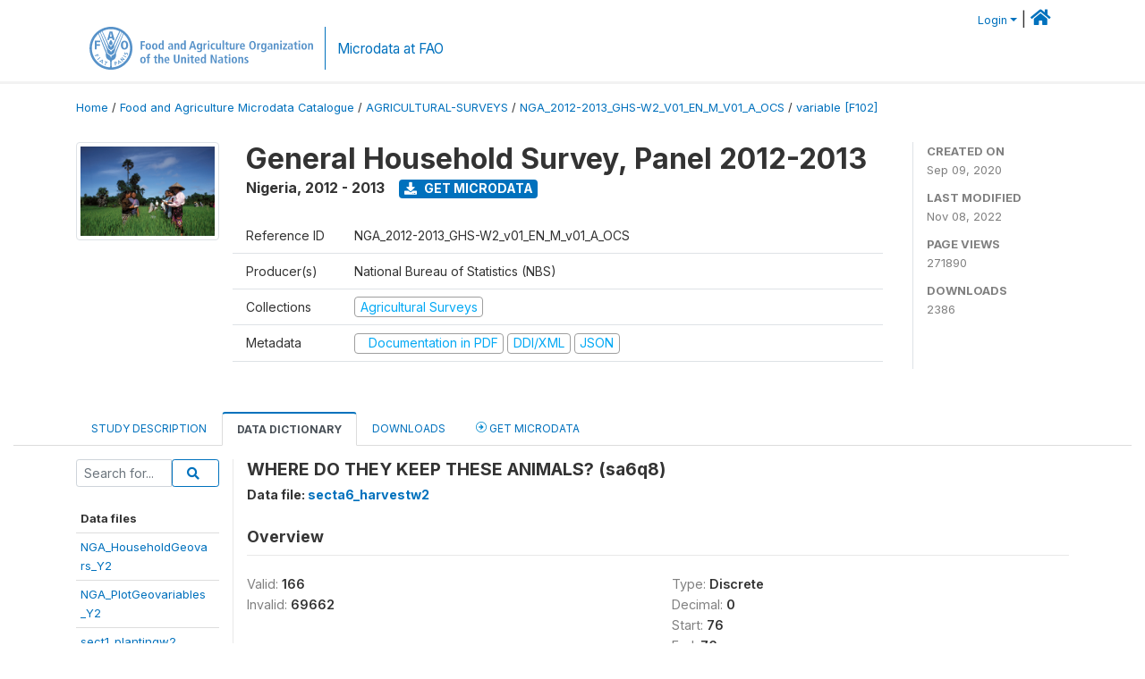

--- FILE ---
content_type: text/html; charset=UTF-8
request_url: https://microdata.fao.org/index.php/catalog/1365/variable/F102/V3020?name=sa6q8
body_size: 10560
content:
<!DOCTYPE html>
<html>

<head>
    <meta charset="utf-8">
<meta http-equiv="X-UA-Compatible" content="IE=edge">
<meta name="viewport" content="width=device-width, initial-scale=1">

<title>Nigeria - General Household Survey, Panel  2012-2013</title>

    
    <link rel="stylesheet" href="https://cdnjs.cloudflare.com/ajax/libs/font-awesome/5.15.4/css/all.min.css" integrity="sha512-1ycn6IcaQQ40/MKBW2W4Rhis/DbILU74C1vSrLJxCq57o941Ym01SwNsOMqvEBFlcgUa6xLiPY/NS5R+E6ztJQ==" crossorigin="anonymous" referrerpolicy="no-referrer" />
    <link rel="stylesheet" href="https://stackpath.bootstrapcdn.com/bootstrap/4.1.3/css/bootstrap.min.css" integrity="sha384-MCw98/SFnGE8fJT3GXwEOngsV7Zt27NXFoaoApmYm81iuXoPkFOJwJ8ERdknLPMO" crossorigin="anonymous">
    

<link rel="stylesheet" href="https://microdata.fao.org/themes/fam52/css/style.css?v2021-231">
<link rel="stylesheet" href="https://microdata.fao.org/themes/fam52/css/custom.css?v2021">
<link rel="stylesheet" href="https://microdata.fao.org/themes/fam52/css/home.css?v03212019">
<link rel="stylesheet" href="https://microdata.fao.org/themes/fam52/css/variables.css?v07042021">
<link rel="stylesheet" href="https://microdata.fao.org/themes/fam52/css/facets.css?v062021">
<link rel="stylesheet" href="https://microdata.fao.org/themes/fam52/css/catalog-tab.css?v07052021">
<link rel="stylesheet" href="https://microdata.fao.org/themes/fam52/css/catalog-card.css?v10102021-1">
<link rel="stylesheet" href="https://microdata.fao.org/themes/fam52/css/filter-action-bar.css?v14052021-3">

    <script src="//code.jquery.com/jquery-3.2.1.min.js"></script>
    <script src="https://cdnjs.cloudflare.com/ajax/libs/popper.js/1.14.3/umd/popper.min.js" integrity="sha384-ZMP7rVo3mIykV+2+9J3UJ46jBk0WLaUAdn689aCwoqbBJiSnjAK/l8WvCWPIPm49" crossorigin="anonymous"></script>
    <script src="https://stackpath.bootstrapcdn.com/bootstrap/4.1.3/js/bootstrap.min.js" integrity="sha384-ChfqqxuZUCnJSK3+MXmPNIyE6ZbWh2IMqE241rYiqJxyMiZ6OW/JmZQ5stwEULTy" crossorigin="anonymous"></script>

<script type="text/javascript">
    var CI = {'base_url': 'https://microdata.fao.org/index.php'};

    if (top.frames.length!=0) {
        top.location=self.document.location;
    }

    $(document).ready(function()  {
        /*global ajax error handler */
        $( document ).ajaxError(function(event, jqxhr, settings, exception) {
            if(jqxhr.status==401){
                window.location=CI.base_url+'/auth/login/?destination=catalog/';
            }
            else if (jqxhr.status>=500){
                alert(jqxhr.responseText);
            }
        });

    }); //end-document-ready

</script>

<script>
    // Show custom information in the remote data access section
    $(document).ready(function() {
        var idno = $(".study-idno").html().replace(/\s+/g, '');
        if (idno == "PER_2013-2022_INFFS_v01_EN_M_v01_A_ESS") {          // Peru
              
            const p1 = "aW52Z";
            const p2 = "W50YX";
            const p3 = "Jpb3NAc2VyZm9yLmdvYi5wZQ==";

            const email = atob(p1 + p2 + p3);          
            $(".remote-data-access").html("<h2>Data available from external repository</h2><p>For access to microdata, please contact:</p><div class='remote-access-link'><a href='mailto:"+email+"' target='_blank'>"+email+"</a></div>");   
        }   
        if (idno == "NPL_2014_NFI_v01_M_v01_A_ESS") {          // Nepal
              
            const p1 = "aW5mb";
            const p2 = "0Bmcn";
            const p3 = "RjLmdvdi5ucA==";

            const email = atob(p1 + p2 + p3);          
            $(".remote-data-access").html("<h2>Data available from external repository</h2><p>For access to microdata, please contact:</p><div class='remote-access-link'><a href='mailto:"+email+"' target='_blank'>"+email+"</a></div>");   
        }        
    });
</script>



    <script async src="https://www.googletagmanager.com/gtag/js?id=G-0ZMCRYB8EX"></script>
<script>
  window.dataLayer = window.dataLayer || [];
  function gtag(){dataLayer.push(arguments);}
  gtag('js', new Date());

  gtag('config', 'G-0ZMCRYB8EX');

  
  $(function() {
    $(document).ajaxSend(function(event, request, settings) {
        gtag('event', 'page_view', {
            page_path: settings.url
        })
    });

    //track file downloads
    $('.resources .download').on('click', function() {
        gtag('event', 'download', {
            'event_label': $(this).attr("title"),
            'event_category': $(this).attr("href"),
            'non_interaction': true
        });
    });

});
</script></head>

<body>
    
    <!-- site header -->
    <style>
.site-header .navbar-light .no-logo .navbar-brand--sitename {border:0px!important;margin-left:0px}
.site-header .navbar-light .no-logo .nada-site-title {font-size:18px;}
</style>

<header class="site-header">

        

    <div class="container">
         


<!--  /***** Login Bar Start *****/ -->
<div>
            <div class="col-12 mt-2 mb-2 wb-login-link login-bar">
            <div class="float-right">
            <div class="dropdown ml-auto">
                <a class="dropdown-toggle small" href="" id="dropdownMenuLink" data-toggle="dropdown" aria-haspopup="true" aria-expanded="false"><i class="fa fa-user-circle-o fa-lg"></i>Login</a>
                <div class="dropdown-menu dropdown-menu-right" aria-labelledby="dropdownMenuLink">
                    <a class="dropdown-item small" href="https://microdata.fao.org/index.php/auth/login">Login</a>
                </div>
                
                                |   <a href="http://www.fao.org/food-agriculture-microdata"><i class="fa fa-home" style="font-size:20px;"></i> </a>
            </div>
            </div>
        </div>

    </div>
<!-- /row -->
<!--  /***** Login Bar Close *****/ -->        <div class="row">
            <div class="col-12">
                <nav class="navbar navbar-expand-md navbar-light rounded navbar-toggleable-md wb-navbar ">

                                                            <div class="navbar-brand navbar-expand-md">
                        <div class="navbar-brand--logo ">
                            <a href="http://www.fao.org" class="g01v1-logo nada-logo " >
                                    
                                <img title="fao.org" src="https://microdata.fao.org/themes/fam52/images/fao-logo-en.svg" class="img-responsive">
                            </a>        
                    </div>
                        <div class="navbar-brand--sitename navbar-expand-md">
                            <div><a class="nada-site-title"  href="https://www.fao.org/food-agriculture-microdata">Microdata at FAO</a></div>
                                                    </div>
                    </div>
                    

                                                            
                    <!-- Start menus -->
                                        
                    <!-- Close Menus -->
                    <!-- Citations menu if required 
                    <div><a class="fas fa-book" href="https://microdata.fao.org/index.php/citations"> Citations</a></div>-->
                    <!-- Close Menus -->
                </nav>
                
            </div>
            
        </div>
        <!-- /row -->
        
    </div>
    
</header>

    
    <!-- page body -->
    <div class="wp-page-body container-fluid page-catalog catalog-variable-F102-V3020">

        <div class="body-content-wrap theme-nada-2">

            <!--breadcrumbs -->
            
            <div class="container">
                                                    <ol class="breadcrumb wb-breadcrumb">
                        	    <div class="breadcrumbs" xmlns:v="http://rdf.data-vocabulary.org/#">
           <span typeof="v:Breadcrumb">
                		         <a href="https://microdata.fao.org/index.php/" rel="v:url" property="v:title">Home</a> /
                        
       </span>
                  <span typeof="v:Breadcrumb">
                		         <a href="https://microdata.fao.org/index.php/catalog" rel="v:url" property="v:title">Food and Agriculture Microdata Catalogue</a> /
                        
       </span>
                  <span typeof="v:Breadcrumb">
                		         <a href="https://microdata.fao.org/index.php/catalog/agricultural-surveys" rel="v:url" property="v:title">AGRICULTURAL-SURVEYS</a> /
                        
       </span>
                  <span typeof="v:Breadcrumb">
                		         <a href="https://microdata.fao.org/index.php/catalog/1365" rel="v:url" property="v:title">NGA_2012-2013_GHS-W2_V01_EN_M_V01_A_OCS</a> /
                        
       </span>
                  <span typeof="v:Breadcrumb">
        	         	         <a class="active" href="https://microdata.fao.org/index.php/catalog/1365/variable/F102" rel="v:url" property="v:title">variable [F102]</a>
                        
       </span>
               </div>
                    </ol>
                            </div>
            <!-- /breadcrumbs -->
            
            
  
            <style>
.metadata-sidebar-container .nav .active{
	background:#e9ecef;		
}
.study-metadata-page .page-header .nav-tabs .active a {
	background: white;
	font-weight: bold;
	border-top: 2px solid #0071bc;
	border-left:1px solid gainsboro;
	border-right:1px solid gainsboro;
}

.study-info-content {
    font-size: 14px;
}

.study-subtitle{
	font-size:.7em;
	margin-bottom:10px;
}

.badge-outline{
	background:transparent;
	color:#03a9f4;
	border:1px solid #9e9e9e;
}
.study-header-right-bar span{
	display:block;
	margin-bottom:15px;
}
.study-header-right-bar{
	font-size:14px;
	color:gray;
}
.get-microdata-btn{
	font-size:14px;
}

.link-col .badge{
	font-size:14px;
	font-weight:normal;
	background:transparent;
	border:1px solid #9E9E9E;
	color:#03a9f4;
}

.link-col .badge:hover{
	background:#03a9f4;
	color:#ffffff;
}

.study-header-right-bar .stat{
	margin-bottom:10px;
	font-size:small;
}

.study-header-right-bar .stat .stat-label{
	font-weight:bold;
	text-transform:uppercase;
}

.field-metadata__table_description__ref_country .field-value,
.field-metadata__study_desc__study_info__nation .field-value{
	max-height:350px;
	overflow:auto;
}
.field-metadata__table_description__ref_country .field-value  ::-webkit-scrollbar,
.field-metadata__study_desc__study_info__nation .field-value ::-webkit-scrollbar {
  -webkit-appearance: none;
  width: 7px;
}

.field-metadata__table_description__ref_country .field-value  ::-webkit-scrollbar-thumb,
.field-metadata__study_desc__study_info__nation .field-value ::-webkit-scrollbar-thumb {
  border-radius: 4px;
  background-color: rgba(0, 0, 0, .5);
  box-shadow: 0 0 1px rgba(255, 255, 255, .5);
}
</style>


<div class="page-body-full study-metadata-page">
	<span 
		id="dataset-metadata-info" 
		data-repositoryid="agricultural-surveys"
		data-id="1365"
		data-idno="NGA_2012-2013_GHS-W2_v01_EN_M_v01_A_OCS"
	></span>

<div class="container-fluid page-header">
<div class="container">


<div class="row study-info">
					<div class="col-md-2">
			<div class="collection-thumb-container">
				<a href="https://microdata.fao.org/index.php/catalog/agricultural-surveys">
				<img  src="https://microdata.fao.org/files/images/ag_census.jpg?v=1667909829" class="mr-3 img-fluid img-thumbnail" alt="agricultural-surveys" title="Agricultural Surveys"/>
				</a>
			</div>		
		</div>
	
	<div class="col">
		
		<div>
		    <h1 class="mt-0 mb-1" id="dataset-title">
                <span>General Household Survey, Panel  2012-2013</span>
                            </h1>
            <div class="clearfix">
		        <h6 class="sub-title float-left" id="dataset-sub-title"><span id="dataset-country">Nigeria</span>, <span id="dataset-year">2012 - 2013</span></h6>
                                <a  
                    href="https://microdata.fao.org/index.php/catalog/1365/get-microdata" 
                    class="get-microdata-btn badge badge-primary wb-text-link-uppercase float-left ml-3" 
                    title="Get Microdata">					
                    <span class="fa fa-download"></span>
                    Get Microdata                </a>
                                
            </div>
		</div>

		<div class="row study-info-content">
		
            <div class="col pr-5">

                <div class="row mt-4 mb-2 pb-2  border-bottom">
                    <div class="col-md-2">
                        Reference ID                    </div>
                    <div class="col">
                        <div class="study-idno">
                            NGA_2012-2013_GHS-W2_v01_EN_M_v01_A_OCS                            
                        </div>
                    </div>
                </div>

                		
                                <div class="row mb-2 pb-2  border-bottom">
                    <div class="col-md-2">
                        Producer(s)                    </div>
                    <div class="col">
                        <div class="producers">
                            National Bureau of Statistics (NBS)                        </div>
                    </div>
                </div>
                                
                
                 
                <div class="row  border-bottom mb-2 pb-2 mt-2">
                    <div class="col-md-2">
                        Collections                    </div>
                    <div class="col">
                        <div class="collections link-col">           
                                                            <span class="collection">
                                    <a href="https://microdata.fao.org/index.php/collections/agricultural-surveys">
                                        <span class="badge badge-primary">Agricultural Surveys</span>
                                    </a>                                    
                                </span>
                                                    </div>
                    </div>
                </div>
                
                <div class="row border-bottom mb-2 pb-2 mt-2">
                    <div class="col-md-2">
                        Metadata                    </div>
                    <div class="col">
                        <div class="metadata">
                            <!--metadata-->
                            <span class="mr-2 link-col">
                                                                                                    <a class="download" href="https://microdata.fao.org/index.php/catalog/1365/pdf-documentation" title="Documentation in PDF" >
                                        <span class="badge badge-success"><i class="fa fa-file-pdf-o" aria-hidden="true"> </i> Documentation in PDF</span>
                                    </a>
                                                            
                                                                    <a class="download" href="https://microdata.fao.org/index.php/metadata/export/1365/ddi" title="DDI Codebook (2.5)">
                                        <span class="badge badge-primary"> DDI/XML</span>
                                    </a>
                                
                                <a class="download" href="https://microdata.fao.org/index.php/metadata/export/1365/json" title="JSON">
                                    <span class="badge badge-info">JSON</span>
                                </a>
                            </span>	
                            <!--end-metadata-->
                        </div>
                    </div>
                </div>

                
                	    </div>
	
	</div>

	</div>

    <div class="col-md-2 border-left">
		<!--right-->
		<div class="study-header-right-bar">
				<div class="stat">
					<div class="stat-label">Created on </div>
					<div class="stat-value">Sep 09, 2020</div>
				</div>

				<div class="stat">
					<div class="stat-label">Last modified </div>
					<div class="stat-value">Nov 08, 2022</div>
				</div>
				
									<div class="stat">
						<div class="stat-label">Page views </div>
						<div class="stat-value">271890</div>
					</div>
				
									<div class="stat">
						<div class="stat-label">Downloads </div>
						<div class="stat-value">2386</div>
					</div>				
						</div>		
		<!--end-right-->
	</div>

</div>




<!-- Nav tabs -->
<ul class="nav nav-tabs wb-nav-tab-space flex-wrap" role="tablist">
								<li class="nav-item tab-description "  >
				<a href="https://microdata.fao.org/index.php/catalog/1365/study-description" class="nav-link wb-nav-link wb-text-link-uppercase " role="tab"  data-id="related-materials" >Study Description</a>
			</li>
										<li class="nav-item tab-data_dictionary active"  >
				<a href="https://microdata.fao.org/index.php/catalog/1365/data-dictionary" class="nav-link wb-nav-link wb-text-link-uppercase active" role="tab"  data-id="related-materials" >Data Dictionary</a>
			</li>
										<li class="nav-item tab-related_materials "  >
				<a href="https://microdata.fao.org/index.php/catalog/1365/related-materials" class="nav-link wb-nav-link wb-text-link-uppercase " role="tab"  data-id="related-materials" >Downloads</a>
			</li>
										<li class="nav-item nav-item-get-microdata tab-get_microdata " >
				<a href="https://microdata.fao.org/index.php/catalog/1365/get-microdata" class="nav-link wb-nav-link wb-text-link-uppercase " role="tab" data-id="related-materials" >
					<span class="get-microdata icon-da-remote"></span> Get Microdata				</a>
			</li>                            
										
	<!--review-->
	</ul>
<!-- end nav tabs -->
</div>
</div>



<div class="container study-metadata-body-content " >


<!-- tabs -->
<div id="tabs" class="study-metadata ui-tabs ui-widget ui-widget-content ui-corner-all study-tabs" >	
  
  <div id="tabs-1" aria-labelledby="ui-id-1" class="ui-tabs-panel ui-widget-content ui-corner-bottom" role="tabpanel" >
  	
        <div class="tab-body-no-sidebar-x"><style>
    .data-file-bg1 tr,.data-file-bg1 td {vertical-align: top;}
    .data-file-bg1 .col-1{width:100px;}
    .data-file-bg1 {margin-bottom:20px;}
    .var-info-panel{display:none;}
    .table-variable-list td{
        cursor:pointer;
    }
    
    .nada-list-group-item {
        position: relative;
        display: block;
        padding: 10px 15px;
        margin-bottom: -1px;
        background-color: #fff;
        border: 1px solid #ddd;
        border-left:0px;
        border-right:0px;
        font-size: small;
        border-bottom: 1px solid gainsboro;
        word-wrap: break-word;
        padding: 5px;
        padding-right: 10px;

    }

    .nada-list-group-title{
        font-weight:bold;
        border-top:0px;
    }

    .variable-groups-sidebar
    .nada-list-vgroup {
        padding-inline-start: 0px;
        font-size:small;
        list-style-type: none;
    }

    .nada-list-vgroup {
        list-style-type: none;
    }

    .nada-list-subgroup{
        padding-left:10px;
    }
    
    .table-variable-list .var-breadcrumb{
        display:none;
    }

    .nada-list-subgroup .nada-list-vgroup-item {
        padding-left: 24px;
        position: relative;
        list-style:none;
    }

    .nada-list-subgroup .nada-list-vgroup-item:before {
        position: absolute;
        font-family: 'FontAwesome';
        top: 0;
        left: 10px;
        content: "\f105";
    }

</style>

<div class="row">

    <div class="col-sm-2 col-md-2 col-lg-2 tab-sidebar hidden-sm-down sidebar-files">       

        <form method="get" action="https://microdata.fao.org/index.php/catalog/1365/search" class="dictionary-search">
        <div class="input-group input-group-sm">            
            <input type="text" name="vk" class="form-control" placeholder="Search for...">
            <span class="input-group-btn">
                <button class="btn btn-outline-primary btn-sm" type="submit"><i class="fa fa-search"></i></button>
            </span>
        </div>
        </form>
        
        <ul class="nada-list-group">
            <li class="nada-list-group-item nada-list-group-title">Data files</li>
                            <li class="nada-list-group-item">
                    <a href="https://microdata.fao.org/index.php/catalog/1365/data-dictionary/F18?file_name=NGA_HouseholdGeovars_Y2">NGA_HouseholdGeovars_Y2</a>
                </li>
                            <li class="nada-list-group-item">
                    <a href="https://microdata.fao.org/index.php/catalog/1365/data-dictionary/F19?file_name=NGA_PlotGeovariables_Y2">NGA_PlotGeovariables_Y2</a>
                </li>
                            <li class="nada-list-group-item">
                    <a href="https://microdata.fao.org/index.php/catalog/1365/data-dictionary/F20?file_name=sect1_plantingw2">sect1_plantingw2</a>
                </li>
                            <li class="nada-list-group-item">
                    <a href="https://microdata.fao.org/index.php/catalog/1365/data-dictionary/F21?file_name=sect2_plantingw2">sect2_plantingw2</a>
                </li>
                            <li class="nada-list-group-item">
                    <a href="https://microdata.fao.org/index.php/catalog/1365/data-dictionary/F22?file_name=sect3a_plantingw2">sect3a_plantingw2</a>
                </li>
                            <li class="nada-list-group-item">
                    <a href="https://microdata.fao.org/index.php/catalog/1365/data-dictionary/F23?file_name=sect3b_plantingw2">sect3b_plantingw2</a>
                </li>
                            <li class="nada-list-group-item">
                    <a href="https://microdata.fao.org/index.php/catalog/1365/data-dictionary/F24?file_name=sect3c_plantingw2">sect3c_plantingw2</a>
                </li>
                            <li class="nada-list-group-item">
                    <a href="https://microdata.fao.org/index.php/catalog/1365/data-dictionary/F25?file_name=sect3d_plantingw2">sect3d_plantingw2</a>
                </li>
                            <li class="nada-list-group-item">
                    <a href="https://microdata.fao.org/index.php/catalog/1365/data-dictionary/F26?file_name=sect3e_plantingw2">sect3e_plantingw2</a>
                </li>
                            <li class="nada-list-group-item">
                    <a href="https://microdata.fao.org/index.php/catalog/1365/data-dictionary/F27?file_name=sect4a_plantingw2">sect4a_plantingw2</a>
                </li>
                            <li class="nada-list-group-item">
                    <a href="https://microdata.fao.org/index.php/catalog/1365/data-dictionary/F28?file_name=sect4b_plantingw2">sect4b_plantingw2</a>
                </li>
                            <li class="nada-list-group-item">
                    <a href="https://microdata.fao.org/index.php/catalog/1365/data-dictionary/F29?file_name=sect5a_plantingw2">sect5a_plantingw2</a>
                </li>
                            <li class="nada-list-group-item">
                    <a href="https://microdata.fao.org/index.php/catalog/1365/data-dictionary/F30?file_name=sect5b_plantingw2">sect5b_plantingw2</a>
                </li>
                            <li class="nada-list-group-item">
                    <a href="https://microdata.fao.org/index.php/catalog/1365/data-dictionary/F31?file_name=sect6_plantingw2">sect6_plantingw2</a>
                </li>
                            <li class="nada-list-group-item">
                    <a href="https://microdata.fao.org/index.php/catalog/1365/data-dictionary/F32?file_name=sect7a_plantingw2">sect7a_plantingw2</a>
                </li>
                            <li class="nada-list-group-item">
                    <a href="https://microdata.fao.org/index.php/catalog/1365/data-dictionary/F33?file_name=sect7b_plantingw2">sect7b_plantingw2</a>
                </li>
                            <li class="nada-list-group-item">
                    <a href="https://microdata.fao.org/index.php/catalog/1365/data-dictionary/F34?file_name=sect8a_plantingw2">sect8a_plantingw2</a>
                </li>
                            <li class="nada-list-group-item">
                    <a href="https://microdata.fao.org/index.php/catalog/1365/data-dictionary/F35?file_name=sect8b_plantingw2">sect8b_plantingw2</a>
                </li>
                            <li class="nada-list-group-item">
                    <a href="https://microdata.fao.org/index.php/catalog/1365/data-dictionary/F36?file_name=sect8c_plantingw2">sect8c_plantingw2</a>
                </li>
                            <li class="nada-list-group-item">
                    <a href="https://microdata.fao.org/index.php/catalog/1365/data-dictionary/F37?file_name=sect8d_plantingw2">sect8d_plantingw2</a>
                </li>
                            <li class="nada-list-group-item">
                    <a href="https://microdata.fao.org/index.php/catalog/1365/data-dictionary/F38?file_name=sect8e_plantingw2">sect8e_plantingw2</a>
                </li>
                            <li class="nada-list-group-item">
                    <a href="https://microdata.fao.org/index.php/catalog/1365/data-dictionary/F39?file_name=sect9_plantingw2">sect9_plantingw2</a>
                </li>
                            <li class="nada-list-group-item">
                    <a href="https://microdata.fao.org/index.php/catalog/1365/data-dictionary/F40?file_name=sect10_plantingw2">sect10_plantingw2</a>
                </li>
                            <li class="nada-list-group-item">
                    <a href="https://microdata.fao.org/index.php/catalog/1365/data-dictionary/F42?file_name=sect11a_plantingw2">sect11a_plantingw2</a>
                </li>
                            <li class="nada-list-group-item">
                    <a href="https://microdata.fao.org/index.php/catalog/1365/data-dictionary/F43?file_name=sect11a1_plantingw2">sect11a1_plantingw2</a>
                </li>
                            <li class="nada-list-group-item">
                    <a href="https://microdata.fao.org/index.php/catalog/1365/data-dictionary/F44?file_name=sect11b1_plantingw2">sect11b1_plantingw2</a>
                </li>
                            <li class="nada-list-group-item">
                    <a href="https://microdata.fao.org/index.php/catalog/1365/data-dictionary/F45?file_name=sect11b2_plantingw2">sect11b2_plantingw2</a>
                </li>
                            <li class="nada-list-group-item">
                    <a href="https://microdata.fao.org/index.php/catalog/1365/data-dictionary/F46?file_name=sect11c1_plantingw2">sect11c1_plantingw2</a>
                </li>
                            <li class="nada-list-group-item">
                    <a href="https://microdata.fao.org/index.php/catalog/1365/data-dictionary/F47?file_name=sect11c2_plantingw2">sect11c2_plantingw2</a>
                </li>
                            <li class="nada-list-group-item">
                    <a href="https://microdata.fao.org/index.php/catalog/1365/data-dictionary/F48?file_name=sect11d_plantingw2">sect11d_plantingw2</a>
                </li>
                            <li class="nada-list-group-item">
                    <a href="https://microdata.fao.org/index.php/catalog/1365/data-dictionary/F49?file_name=sect11e_plantingw2">sect11e_plantingw2</a>
                </li>
                            <li class="nada-list-group-item">
                    <a href="https://microdata.fao.org/index.php/catalog/1365/data-dictionary/F50?file_name=sect11f_plantingw2">sect11f_plantingw2</a>
                </li>
                            <li class="nada-list-group-item">
                    <a href="https://microdata.fao.org/index.php/catalog/1365/data-dictionary/F51?file_name=sect11g_plantingw2">sect11g_plantingw2</a>
                </li>
                            <li class="nada-list-group-item">
                    <a href="https://microdata.fao.org/index.php/catalog/1365/data-dictionary/F52?file_name=sect11h_plantingw2">sect11h_plantingw2</a>
                </li>
                            <li class="nada-list-group-item">
                    <a href="https://microdata.fao.org/index.php/catalog/1365/data-dictionary/F53?file_name=sect11i_plantingw2">sect11i_plantingw2</a>
                </li>
                            <li class="nada-list-group-item">
                    <a href="https://microdata.fao.org/index.php/catalog/1365/data-dictionary/F54?file_name=sect11j_plantingw2">sect11j_plantingw2</a>
                </li>
                            <li class="nada-list-group-item">
                    <a href="https://microdata.fao.org/index.php/catalog/1365/data-dictionary/F55?file_name=sect11k_plantingw2">sect11k_plantingw2</a>
                </li>
                            <li class="nada-list-group-item">
                    <a href="https://microdata.fao.org/index.php/catalog/1365/data-dictionary/F56?file_name=sect11l1_plantingw2">sect11l1_plantingw2</a>
                </li>
                            <li class="nada-list-group-item">
                    <a href="https://microdata.fao.org/index.php/catalog/1365/data-dictionary/F57?file_name=sect11l2_plantingw2">sect11l2_plantingw2</a>
                </li>
                            <li class="nada-list-group-item">
                    <a href="https://microdata.fao.org/index.php/catalog/1365/data-dictionary/F58?file_name=sect12_plantingw2">sect12_plantingw2</a>
                </li>
                            <li class="nada-list-group-item">
                    <a href="https://microdata.fao.org/index.php/catalog/1365/data-dictionary/F59?file_name=sectaa_plantingw2">sectaa_plantingw2</a>
                </li>
                            <li class="nada-list-group-item">
                    <a href="https://microdata.fao.org/index.php/catalog/1365/data-dictionary/F60?file_name=sectc_plantingw2">sectc_plantingw2</a>
                </li>
                            <li class="nada-list-group-item">
                    <a href="https://microdata.fao.org/index.php/catalog/1365/data-dictionary/F61?file_name=sectc1_plantingw2">sectc1_plantingw2</a>
                </li>
                            <li class="nada-list-group-item">
                    <a href="https://microdata.fao.org/index.php/catalog/1365/data-dictionary/F62?file_name=sectc2_plantingw2">sectc2_plantingw2</a>
                </li>
                            <li class="nada-list-group-item">
                    <a href="https://microdata.fao.org/index.php/catalog/1365/data-dictionary/F63?file_name=sectc3a_plantingw2">sectc3a_plantingw2</a>
                </li>
                            <li class="nada-list-group-item">
                    <a href="https://microdata.fao.org/index.php/catalog/1365/data-dictionary/F64?file_name=sectc3b_plantingw2">sectc3b_plantingw2</a>
                </li>
                            <li class="nada-list-group-item">
                    <a href="https://microdata.fao.org/index.php/catalog/1365/data-dictionary/F65?file_name=sectc3c_plantingw2">sectc3c_plantingw2</a>
                </li>
                            <li class="nada-list-group-item">
                    <a href="https://microdata.fao.org/index.php/catalog/1365/data-dictionary/F66?file_name=sectc4a_plantingw2">sectc4a_plantingw2</a>
                </li>
                            <li class="nada-list-group-item">
                    <a href="https://microdata.fao.org/index.php/catalog/1365/data-dictionary/F67?file_name=sectc4b_plantingw2">sectc4b_plantingw2</a>
                </li>
                            <li class="nada-list-group-item">
                    <a href="https://microdata.fao.org/index.php/catalog/1365/data-dictionary/F68?file_name=sect1_harvestw2">sect1_harvestw2</a>
                </li>
                            <li class="nada-list-group-item">
                    <a href="https://microdata.fao.org/index.php/catalog/1365/data-dictionary/F69?file_name=sect2a_harvestw2">sect2a_harvestw2</a>
                </li>
                            <li class="nada-list-group-item">
                    <a href="https://microdata.fao.org/index.php/catalog/1365/data-dictionary/F70?file_name=sect2b_harvestw2">sect2b_harvestw2</a>
                </li>
                            <li class="nada-list-group-item">
                    <a href="https://microdata.fao.org/index.php/catalog/1365/data-dictionary/F71?file_name=sect3a_harvestw2">sect3a_harvestw2</a>
                </li>
                            <li class="nada-list-group-item">
                    <a href="https://microdata.fao.org/index.php/catalog/1365/data-dictionary/F72?file_name=sect3b_harvestw2">sect3b_harvestw2</a>
                </li>
                            <li class="nada-list-group-item">
                    <a href="https://microdata.fao.org/index.php/catalog/1365/data-dictionary/F73?file_name=sect4a_harvestw2">sect4a_harvestw2</a>
                </li>
                            <li class="nada-list-group-item">
                    <a href="https://microdata.fao.org/index.php/catalog/1365/data-dictionary/F74?file_name=sect4b_harvestw2">sect4b_harvestw2</a>
                </li>
                            <li class="nada-list-group-item">
                    <a href="https://microdata.fao.org/index.php/catalog/1365/data-dictionary/F75?file_name=sect5_harvestw2">sect5_harvestw2</a>
                </li>
                            <li class="nada-list-group-item">
                    <a href="https://microdata.fao.org/index.php/catalog/1365/data-dictionary/F76?file_name=sect6_harvestw2">sect6_harvestw2</a>
                </li>
                            <li class="nada-list-group-item">
                    <a href="https://microdata.fao.org/index.php/catalog/1365/data-dictionary/F77?file_name=sect7_harvestw2">sect7_harvestw2</a>
                </li>
                            <li class="nada-list-group-item">
                    <a href="https://microdata.fao.org/index.php/catalog/1365/data-dictionary/F78?file_name=sect8_harvestw2">sect8_harvestw2</a>
                </li>
                            <li class="nada-list-group-item">
                    <a href="https://microdata.fao.org/index.php/catalog/1365/data-dictionary/F79?file_name=sect9_harvestw2">sect9_harvestw2</a>
                </li>
                            <li class="nada-list-group-item">
                    <a href="https://microdata.fao.org/index.php/catalog/1365/data-dictionary/F80?file_name=sect10a_harvestw2">sect10a_harvestw2</a>
                </li>
                            <li class="nada-list-group-item">
                    <a href="https://microdata.fao.org/index.php/catalog/1365/data-dictionary/F81?file_name=sect10b_harvestw2">sect10b_harvestw2</a>
                </li>
                            <li class="nada-list-group-item">
                    <a href="https://microdata.fao.org/index.php/catalog/1365/data-dictionary/F82?file_name=sect10c_harvestw2">sect10c_harvestw2</a>
                </li>
                            <li class="nada-list-group-item">
                    <a href="https://microdata.fao.org/index.php/catalog/1365/data-dictionary/F83?file_name=sect10ca_harvestw2">sect10ca_harvestw2</a>
                </li>
                            <li class="nada-list-group-item">
                    <a href="https://microdata.fao.org/index.php/catalog/1365/data-dictionary/F84?file_name=sect10cb_harvestw2">sect10cb_harvestw2</a>
                </li>
                            <li class="nada-list-group-item">
                    <a href="https://microdata.fao.org/index.php/catalog/1365/data-dictionary/F85?file_name=sect11a_harvestw2">sect11a_harvestw2</a>
                </li>
                            <li class="nada-list-group-item">
                    <a href="https://microdata.fao.org/index.php/catalog/1365/data-dictionary/F86?file_name=sect11b_harvestw2">sect11b_harvestw2</a>
                </li>
                            <li class="nada-list-group-item">
                    <a href="https://microdata.fao.org/index.php/catalog/1365/data-dictionary/F87?file_name=sect11c_harvestw2">sect11c_harvestw2</a>
                </li>
                            <li class="nada-list-group-item">
                    <a href="https://microdata.fao.org/index.php/catalog/1365/data-dictionary/F88?file_name=sect11d_harvestw2">sect11d_harvestw2</a>
                </li>
                            <li class="nada-list-group-item">
                    <a href="https://microdata.fao.org/index.php/catalog/1365/data-dictionary/F89?file_name=sect11e_harvestw2">sect11e_harvestw2</a>
                </li>
                            <li class="nada-list-group-item">
                    <a href="https://microdata.fao.org/index.php/catalog/1365/data-dictionary/F90?file_name=sect12_harvestw2">sect12_harvestw2</a>
                </li>
                            <li class="nada-list-group-item">
                    <a href="https://microdata.fao.org/index.php/catalog/1365/data-dictionary/F91?file_name=sect13_harvestw2">sect13_harvestw2</a>
                </li>
                            <li class="nada-list-group-item">
                    <a href="https://microdata.fao.org/index.php/catalog/1365/data-dictionary/F92?file_name=sect14_harvestw2">sect14_harvestw2</a>
                </li>
                            <li class="nada-list-group-item">
                    <a href="https://microdata.fao.org/index.php/catalog/1365/data-dictionary/F93?file_name=sect15a_harvestw2">sect15a_harvestw2</a>
                </li>
                            <li class="nada-list-group-item">
                    <a href="https://microdata.fao.org/index.php/catalog/1365/data-dictionary/F94?file_name=sect15b1_harvestw2">sect15b1_harvestw2</a>
                </li>
                            <li class="nada-list-group-item">
                    <a href="https://microdata.fao.org/index.php/catalog/1365/data-dictionary/F95?file_name=sect15b2_harvestw2">sect15b2_harvestw2</a>
                </li>
                            <li class="nada-list-group-item">
                    <a href="https://microdata.fao.org/index.php/catalog/1365/data-dictionary/F97?file_name=secta1_harvestw2">secta1_harvestw2</a>
                </li>
                            <li class="nada-list-group-item">
                    <a href="https://microdata.fao.org/index.php/catalog/1365/data-dictionary/F98?file_name=secta2_harvestw2">secta2_harvestw2</a>
                </li>
                            <li class="nada-list-group-item">
                    <a href="https://microdata.fao.org/index.php/catalog/1365/data-dictionary/F99?file_name=secta3_harvestw2">secta3_harvestw2</a>
                </li>
                            <li class="nada-list-group-item">
                    <a href="https://microdata.fao.org/index.php/catalog/1365/data-dictionary/F100?file_name=secta5a_harvestw2">secta5a_harvestw2</a>
                </li>
                            <li class="nada-list-group-item">
                    <a href="https://microdata.fao.org/index.php/catalog/1365/data-dictionary/F101?file_name=secta5b_harvestw2">secta5b_harvestw2</a>
                </li>
                            <li class="nada-list-group-item">
                    <a href="https://microdata.fao.org/index.php/catalog/1365/data-dictionary/F102?file_name=secta6_harvestw2">secta6_harvestw2</a>
                </li>
                            <li class="nada-list-group-item">
                    <a href="https://microdata.fao.org/index.php/catalog/1365/data-dictionary/F103?file_name=secta7_harvestw2">secta7_harvestw2</a>
                </li>
                            <li class="nada-list-group-item">
                    <a href="https://microdata.fao.org/index.php/catalog/1365/data-dictionary/F104?file_name=secta8_harvestw2">secta8_harvestw2</a>
                </li>
                            <li class="nada-list-group-item">
                    <a href="https://microdata.fao.org/index.php/catalog/1365/data-dictionary/F105?file_name=secta9a1_harvestw2">secta9a1_harvestw2</a>
                </li>
                            <li class="nada-list-group-item">
                    <a href="https://microdata.fao.org/index.php/catalog/1365/data-dictionary/F106?file_name=secta9a2_harvestw2">secta9a2_harvestw2</a>
                </li>
                            <li class="nada-list-group-item">
                    <a href="https://microdata.fao.org/index.php/catalog/1365/data-dictionary/F107?file_name=secta9b1_harvestw2">secta9b1_harvestw2</a>
                </li>
                            <li class="nada-list-group-item">
                    <a href="https://microdata.fao.org/index.php/catalog/1365/data-dictionary/F108?file_name=secta9b2_harvestw2">secta9b2_harvestw2</a>
                </li>
                            <li class="nada-list-group-item">
                    <a href="https://microdata.fao.org/index.php/catalog/1365/data-dictionary/F109?file_name=secta9b3_harvestw2">secta9b3_harvestw2</a>
                </li>
                            <li class="nada-list-group-item">
                    <a href="https://microdata.fao.org/index.php/catalog/1365/data-dictionary/F110?file_name=secta10_harvestw2">secta10_harvestw2</a>
                </li>
                            <li class="nada-list-group-item">
                    <a href="https://microdata.fao.org/index.php/catalog/1365/data-dictionary/F111?file_name=secta41_harvestw2">secta41_harvestw2</a>
                </li>
                            <li class="nada-list-group-item">
                    <a href="https://microdata.fao.org/index.php/catalog/1365/data-dictionary/F112?file_name=secta42_harvestw2">secta42_harvestw2</a>
                </li>
                            <li class="nada-list-group-item">
                    <a href="https://microdata.fao.org/index.php/catalog/1365/data-dictionary/F113?file_name=sectaa_harvestw2">sectaa_harvestw2</a>
                </li>
                            <li class="nada-list-group-item">
                    <a href="https://microdata.fao.org/index.php/catalog/1365/data-dictionary/F114?file_name=food_conv_w2ph">food_conv_w2ph</a>
                </li>
                            <li class="nada-list-group-item">
                    <a href="https://microdata.fao.org/index.php/catalog/1365/data-dictionary/F115?file_name=food_conv_w2pp">food_conv_w2pp</a>
                </li>
                            <li class="nada-list-group-item">
                    <a href="https://microdata.fao.org/index.php/catalog/1365/data-dictionary/F117?file_name=PTrack">PTrack</a>
                </li>
                            <li class="nada-list-group-item">
                    <a href="https://microdata.fao.org/index.php/catalog/1365/data-dictionary/F118?file_name=w2agnsconversion">w2agnsconversion</a>
                </li>
                            <li class="nada-list-group-item">
                    <a href="https://microdata.fao.org/index.php/catalog/1365/data-dictionary/F119?file_name=cons_agg_wave2_visit1">cons_agg_wave2_visit1</a>
                </li>
                            <li class="nada-list-group-item">
                    <a href="https://microdata.fao.org/index.php/catalog/1365/data-dictionary/F120?file_name=cons_agg_wave2_visit2">cons_agg_wave2_visit2</a>
                </li>
                            <li class="nada-list-group-item">
                    <a href="https://microdata.fao.org/index.php/catalog/1365/data-dictionary/F121?file_name=HHTrack">HHTrack</a>
                </li>
                            <li class="nada-list-group-item">
                    <a href="https://microdata.fao.org/index.php/catalog/1365/data-dictionary/F122?file_name=secta_harvestw2">secta_harvestw2</a>
                </li>
                            <li class="nada-list-group-item">
                    <a href="https://microdata.fao.org/index.php/catalog/1365/data-dictionary/F123?file_name=secta_plantingw2">secta_plantingw2</a>
                </li>
                    </ul>

        
    </div>

    <div class="col-sm-10 col-md-10 col-lg-10 wb-border-left tab-body body-files">
        
        <div class="variable-metadata">
            <style>
    .fld-inline .fld-name{color:gray;}
    .fld-container,.clear{clear:both;}

    .var-breadcrumb{
        list-style:none;
        clear:both;
        margin-bottom:25px;
        color:gray;
    }

    .var-breadcrumb li{display:inline;}
    .variables-container .bar-container {min-width:150px;}
</style>



<div class="variable-container">
    <h2>WHERE DO THEY KEEP THESE ANIMALS? (sa6q8)</h2>
    <h5 class="var-file">Data file: <a href="https://microdata.fao.org/index.php/catalog/1365/data-dictionary/F102">secta6_harvestw2</a></h5>

        
    <h3 class="xsl-subtitle">Overview</h3>

    <div class="row">
            <div class="col-md-6">
                                            <div class="fld-inline sum-stat sum-stat-vald-">
                    <span class="fld-name sum-stat-type">Valid: </span>
                    <span class="fld-value sum-stat-value">166</span>
                </div>
                                            <div class="fld-inline sum-stat sum-stat-invd-">
                    <span class="fld-name sum-stat-type">Invalid: </span>
                    <span class="fld-value sum-stat-value">69662</span>
                </div>
                    </div>
    
    <!--other stats-->
            
    <div class="col-md-6">
                                            <div class="fld-inline sum-stat sum-stat-var_intrvl">
                <span class="fld-name sum-stat-type">Type: </span>
                <span class="fld-value sum-stat-value">Discrete</span>
            </div>
                                                        <div class="fld-inline sum-stat sum-stat-var_dcml">
                <span class="fld-name sum-stat-type">Decimal: </span>
                <span class="fld-value sum-stat-value">0</span>
            </div>
                                                        <div class="fld-inline sum-stat sum-stat-loc_start_pos">
                <span class="fld-name sum-stat-type">Start: </span>
                <span class="fld-value sum-stat-value">76</span>
            </div>
                                                        <div class="fld-inline sum-stat sum-stat-loc_end_pos">
                <span class="fld-name sum-stat-type">End: </span>
                <span class="fld-value sum-stat-value">76</span>
            </div>
                                                        <div class="fld-inline sum-stat sum-stat-loc_width">
                <span class="fld-name sum-stat-type">Width: </span>
                <span class="fld-value sum-stat-value">1</span>
            </div>
                    
                <div class="fld-inline sum-stat sum-stat-range">
            <span class="fld-name sum-stat-type">Range: </span>
                                                <span class="fld-value sum-stat-value">
                1 - 6            </span>
        </div>
                
                <div class="fld-inline sum-stat var-format">
            <span class="fld-name var-format-fld">Format: </span>
                                    <span class="fld-value format-value">Numeric</span>
        </div>
        
        
        
    </div>
    </div>

    
    <div class="clear"></div>

    <!-- data_collection -->
         
                     
                     
                     
                     
                     
                
    
    <div class="section-questions_n_instructions">
                    <h2 id="metadata-questions_n_instructions" class="xsl-subtitle">Questions and instructions</h2>
                <div class="table-responsive field field-var_catgry">
    <div class="xsl-caption field-caption">Categories</div>
    <div class="field-value">

            
            <table class="table table-stripped xsl-table">
                <tr>
                    <th>Value</th>
                    <th>Category</th>
                                            <th>Cases</th>                    
                                                                                    <th></th>
                                    </tr>
                                    
                    <tr>
                        <td>1</td>
                        <td>ON YOUR LAND INSIDE THE VILLAGE </td>
                        
                                                <td>37</td>
                            
                        
                        <!--weighted-->
                        
                        <!--non-weighted-->
                                                                                <td class="bar-container">
                                                                <div class="progress">
                                    <div class="progress-bar" role="progressbar" style="width: 55.2%;" aria-valuenow="55.2;" aria-valuemin="0" aria-valuemax="100"></div>
                                    <span class="progress-text">22.3%</span>
                                </div>
                                                            </td>
                                                        
                    </tr>
                                    
                    <tr>
                        <td>2</td>
                        <td>ON YOUR LAND OUTSIDE THE VILLAGE </td>
                        
                                                <td>15</td>
                            
                        
                        <!--weighted-->
                        
                        <!--non-weighted-->
                                                                                <td class="bar-container">
                                                                <div class="progress">
                                    <div class="progress-bar" role="progressbar" style="width: 22.4%;" aria-valuenow="22.4;" aria-valuemin="0" aria-valuemax="100"></div>
                                    <span class="progress-text">9%</span>
                                </div>
                                                            </td>
                                                        
                    </tr>
                                    
                    <tr>
                        <td>3</td>
                        <td>ON THEIR LAND INSIDE THE VILLAGE </td>
                        
                                                <td>16</td>
                            
                        
                        <!--weighted-->
                        
                        <!--non-weighted-->
                                                                                <td class="bar-container">
                                                                <div class="progress">
                                    <div class="progress-bar" role="progressbar" style="width: 23.9%;" aria-valuenow="23.9;" aria-valuemin="0" aria-valuemax="100"></div>
                                    <span class="progress-text">9.6%</span>
                                </div>
                                                            </td>
                                                        
                    </tr>
                                    
                    <tr>
                        <td>4</td>
                        <td>ON THEIR LAND OUTSIDE THE VILLAGE </td>
                        
                                                <td>20</td>
                            
                        
                        <!--weighted-->
                        
                        <!--non-weighted-->
                                                                                <td class="bar-container">
                                                                <div class="progress">
                                    <div class="progress-bar" role="progressbar" style="width: 29.9%;" aria-valuenow="29.9;" aria-valuemin="0" aria-valuemax="100"></div>
                                    <span class="progress-text">12%</span>
                                </div>
                                                            </td>
                                                        
                    </tr>
                                    
                    <tr>
                        <td>5</td>
                        <td>NOMADIC </td>
                        
                                                <td>67</td>
                            
                        
                        <!--weighted-->
                        
                        <!--non-weighted-->
                                                                                <td class="bar-container">
                                                                <div class="progress">
                                    <div class="progress-bar" role="progressbar" style="width: 100%;" aria-valuenow="100;" aria-valuemin="0" aria-valuemax="100"></div>
                                    <span class="progress-text">40.4%</span>
                                </div>
                                                            </td>
                                                        
                    </tr>
                                    
                    <tr>
                        <td>6</td>
                        <td>OTHER (SPECIFY) </td>
                        
                                                <td>11</td>
                            
                        
                        <!--weighted-->
                        
                        <!--non-weighted-->
                                                                                <td class="bar-container">
                                                                <div class="progress">
                                    <div class="progress-bar" role="progressbar" style="width: 16.4%;" aria-valuenow="16.4;" aria-valuemin="0" aria-valuemax="100"></div>
                                    <span class="progress-text">6.6%</span>
                                </div>
                                                            </td>
                                                        
                    </tr>
                                    
                    <tr>
                        <td>Sysmiss</td>
                        <td> </td>
                        
                                                <td>69662</td>
                            
                        
                        <!--weighted-->
                        
                        <!--non-weighted-->
                                                                                <td></td>
                                                        
                    </tr>
                            </table>
            <div class="xsl-warning">Warning: these figures indicate the number of cases found in the data file. They cannot be interpreted as summary statistics of the population of interest.</div>
    </div>
</div>
    </div>
    


    <!-- description -->
         
                     
                     
                

         
                


         
                     
                

         
                     
                

<!--end-container-->
</div>


        </div>

    </div>
</div>

<script type="application/javascript">
    $(document).ready(function () {

        //show/hide variable info
        $(document.body).on("click",".data-dictionary .var-row", function(){
            var variable=$(this).find(".var-id");
            if(variable){
                get_variable(variable);
            }
            return false;
        });

    });

    function get_variable(var_obj)
    {
        var i18n={
		'js_loading':"Loading, please wait...",
		};

        //panel id
        var pnl="#pnl-"+var_obj.attr("id");
        var pnl_body=$(pnl).find(".panel-td");

        //collapse
        if ($(var_obj).closest(".var-row").is(".pnl-active")){
            $(var_obj).closest(".var-row").toggleClass("pnl-active");
            $(pnl).hide();
            return;
        }

        //hide any open panels
        $('.data-dictionary .var-info-panel').hide();

        //unset any active panels
        $(".data-dictionary .var-row").removeClass("pnl-active");

        //error handler
        variable_error_handler(pnl_body);

        $(pnl).show();
        $(var_obj).closest(".var-row").toggleClass("pnl-active");
        $(pnl_body).html('<i class="fa fa-spinner fa-pulse fa-2x fa-fw"></i> '+ i18n.js_loading); 
        $(pnl_body).load(var_obj.attr("href")+'&ajax=true', function(){
            var fooOffset = jQuery('.pnl-active').offset(),
                destination = fooOffset.top;
            $('html,body').animate({scrollTop: destination-50}, 500);
        })
    }


    //show/hide resource
    function toggle_resource(element_id){
        $("#"+element_id).toggle();
    }

    function variable_error_handler(pnl)
    {
        $.ajaxSetup({
            error:function(XHR,e)	{
                $(pnl).html('<div class="error">'+XHR.responseText+'</div>');
            }
        });
    }

</script></div>
    
	<div class="mt-5">                
            <a class="btn btn-sm btn-secondary" href="https://microdata.fao.org/index.php/catalog"><i class="fas fa-arrow-circle-left"></i> Back to Catalog</a>
        </div>
  </div>
</div>
<!-- end-tabs-->    
   </div> 
</div>


<!--survey summary resources-->
<script type="text/javascript">
	function toggle_resource(element_id){
		$("#"+element_id).parent(".resource").toggleClass("active");
		$("#"+element_id).toggle();
	}
	
	$(document).ready(function () { 
		bind_behaviours();
		
		$(".show-datafiles").click(function(){
			$(".data-files .hidden").removeClass("hidden");
			$(".show-datafiles").hide();
			return false;
		});

		//setup bootstrap scrollspy
		$("body").attr('data-spy', 'scroll');
		$("body").attr('data-target', '#dataset-metadata-sidebar');
		$("body").attr('data-offset', '0');
		$("body").scrollspy('refresh');

	});	
	
	function bind_behaviours() {
		//show variable info by id
		$(".resource-info").unbind('click');
		$(".resource-info").click(function(){
			if($(this).attr("id")!=''){
				toggle_resource('info_'+$(this).attr("id"));
			}
			return false;
		});			
	}
</script>        </div>
        
    </div>
 
    <!-- page footer -->
    
    <!-- Footer -->

    <footer>
      <div class="container">
         <div class="row">
          <div class="col-sm-12 col-md-7 d-block logo"><a href="http://www.fao.org/home/en/" ><img alt="Food and Agriculture Organization of the United Nations" title="Food and Agriculture Organization of the United Nations" src="/images/fao-logo-sdg.svg" /></a></div>
          <div class="col-sm-12 col-md-5 join-us d-block"><div id="c710344" class="csc-default" ><h4 class="section-title">FOLLOW US ON</h4>

<ul class="list-inline social-icons"> 
<li class="list-inline-item"><a href="http://www.facebook.com/pages/Food-and-Agriculture-Organization-of-the-United-Nations-FAO/46370758585?ref=mf" alt="facebook" title="facebook" target="_blank"><img src="/images/social-icons/social-icon-facebook.svg?sfvrsn=b87ff153_3" alt="icon-facebook" title="social-icon-facebook" data-displaymode="Original"></a>
 </li><li class="list-inline-item"><a href="https://www.flickr.com/photos/faonews/albums/" alt="flickr" title="flickr" target="_blank"><img src="/images/social-icons/social-icon-flickr.svg?sfvrsn=67ac8c4d_3" alt="icon-flickr" title="social-icon-flickr" data-displaymode="Original"></a>
 </li><li class="list-inline-item"><a href="https://instagram.com/fao" alt="instagram" title="instagram" target="_blank"><img src="/images/social-icons/social-icon-instagram.svg?sfvrsn=a778452f_3" alt="icon-instagram" title="social-icon-instagram" data-displaymode="Original"></a>

 </li><li class="list-inline-item"><a href="http://www.linkedin.com/company/fao" alt="linkedin" title="linkedin" target="_blank"><img src="/images/social-icons/social-icon-linkedin.svg?sfvrsn=1025492c_3" alt="icon-linkedin" title="social-icon-linkedin" data-displaymode="Original"></a>
 </li><li class="list-inline-item"><a href="#" alt="rss" title="rss" target="_blank"><img src="/images/social-icons/social-icon-rss.svg?sfvrsn=2af5e01a_3" alt="icon-rss" title="social-icon-rss" data-displaymode="Original"></a>
 </li><li class="list-inline-item"><a href="http://www.slideshare.net/FAOoftheUN" alt="slideshare" title="slideshare" target="_blank"><img src="/images/social-icons/social-icon-slideshare.svg?sfvrsn=1ec90047_3" alt="icon-slideshare" title="social-icon-slideshare" data-displaymode="Original"></a>
 </li><li class="list-inline-item"><a href="https://soundcloud.com/unfao" alt="soundcloud" title="soundcloud" target="_blank"><img src="/images/social-icons/social-icon-soundcloud.svg?sfvrsn=26e63892_3" alt="icon-soundcloud" title="social-icon-soundcloud" data-displaymode="Original"></a>
 </li><li class="list-inline-item"><a href="https://www.tiktok.com/@fao" alt="tiktok" title="tiktok" target="_blank"><img src="/images/social-icons/social-icon-tiktok.svg?sfvrsn=b2228fd0_3" alt="icon-tiktok" title="social-icon-tiktok" data-displaymode="Original"></a>
 </li><li class="list-inline-item"><a href="https://www.toutiao.com/c/user/token/MS4wLjABAAAAddfBLLYL2GZzXAetR_paFVV1-M4fdAWpUxiROxuOpl7pDGuXLCGfYg_VOogU135J/" alt="tuotiao" title="tuotiao" target="_blank"><img src="/images/social-icons/social-icon-tuotiao.svg?sfvrsn=1883ae3_3" alt="icon-tuotiao" title="social-icon-tuotiao" data-displaymode="Original"></a>
 </li><li class="list-inline-item"><a href="https://twitter.com/FAO" alt="twitter" title="twitter" target="_blank"><img src="/images/social-icons/social-icon-twitter.svg?sfvrsn=c68bb7c2_3" alt="icon-twitter" title="social-icon-twitter" data-displaymode="Original"></a>
 </li><li class="list-inline-item"><a href="#" alt="wechat" title="wechat" target="_blank"><img src="/images/social-icons/social-icon-wechat.svg?sfvrsn=cd28c1ee_3" alt="icon-wechat" title="social-icon-wechat" data-displaymode="Original"></a>
 </li><li class="list-inline-item"><a href="http://www.weibo.com/unfao?from=myfollow_all" alt="weibo" title="weibo" target="_blank"><img src="/images/social-icons/social-icon-weibo.svg?sfvrsn=7b5b0403_3" alt="icon-weibo" title="social-icon-weibo" data-displaymode="Original"></a>
 </li><li class="list-inline-item"><a href="http://www.youtube.com/user/FAOoftheUN" alt="youtube" title="youtube" target="_blank"><img src="/images/social-icons/social-icon-youtube.svg?sfvrsn=94de1814_3" alt="icon-youtube" title="social-icon-youtube" data-displaymode="Original"></a>
 </li></ul></div></div>
        </div>

         <div class="row">
           <div class="col-sm-12 col-md-7 links"><div id="c715343" class="csc-default" ><div class="tx-jfmulticontent-pi1">
		
<div class="subcolumns equalize">
	<ul class="list-inline">
	<li class="list-inline-item">
	<div class="c50l"><div class="subcl"><div id="c765609" class="csc-default" ><div class="csc-header csc-header-n1"><h5 class="csc-firstHeader"><a href="http://www.fao.org/about/org-chart/en/" target="_top" >FAO Organizational Chart</a></h5></div></div></div></div>
	</li>
	<li class="list-inline-item" style="margin-left:0px;">
	<div class="c50l"><div class="subc"><div id="c715342" class="csc-default" ><div class="tx-dynalist-pi1">
		<div class="btn-group dropup">
<button type="button" class="btn btn-secondary dropdown-toggle" data-toggle="dropdown" aria-haspopup="true" aria-expanded="false">Worldwide Offices</button>
<div class="dropdown-menu"><a href="http://www.fao.org/africa/en/" class="dropdown-item" id="m_100835">Regional Office for Africa</a><a href="http://www.fao.org/asiapacific/en/" class="dropdown-item" id="m_100837">Regional Office for Asia and the Pacific</a><a href="http://www.fao.org/europe/en/" class="dropdown-item" id="m_100838">Regional Office for Europe and Central Asia</a><a href="http://www.fao.org/americas/en/" class="dropdown-item" id="m_100839">Regional Office for Latin America and the Caribbean</a><a href="http://www.fao.org/neareast/en/" class="dropdown-item" id="m_100840">Regional Office for the Near East and North Africa</a><a href="http://www.fao.org/about/who-we-are/worldwide-offices/en/#c207632" class="dropdown-item" id="m_100841">Country Offices</a></div>
</div>
	</div>
	</div></div></div>
	</li>
	</ul>
	
	<div ><div class="subcr"></div></div>
	
</div>

	</div>
	</div>
    <div ><ul><li><a href="http://www.fao.org/employment/home/en/" target="_top" >Jobs</a></li>|<li><a href="http://fao.org/contact-us/en/" target="_top" >Contact us</a></li>|<li><a href="http://fao.org/contact-us/terms/en/" target="_top" >Terms and Conditions</a></li>|<li><a href="http://fao.org/contact-us/scam-alert/en/" target="_top" >Scam Alert</a></li>|<li><a href="http://fao.org/contact-us/report-fraud/en/" target="_top" >Report Misconduct</a></li></ul></div></div>
           <div class="col-sm-12 col-md-5 d-block store-box-container"><div id="c711175" class="csc-default" ><h4 class="section-title">Download our App</h4>

<ul class="list-inline">
    <li class="list-inline-item">
        <a href="http://itunes.apple.com/us/app/faonow/id877618174?ls=1&amp;mt=8" target="_blank">
            <div class="store-box apple"></div>
        </a>
    </li>
    <li class="list-inline-item">
        <a href="https://play.google.com/store/apps/details?id=org.fao.mobile" target="_blank">
            <div class="store-box google"></div>
        </a>
    </li>
</ul></div><a href="http://www.fao.org/contact-us/terms/en/" ><div class="copyright">© FAO&nbsp;2026</div></a></div>
        </div> 
      </div>
      
    </footer>    <!-- End footer top section -->

    </body>

</html>